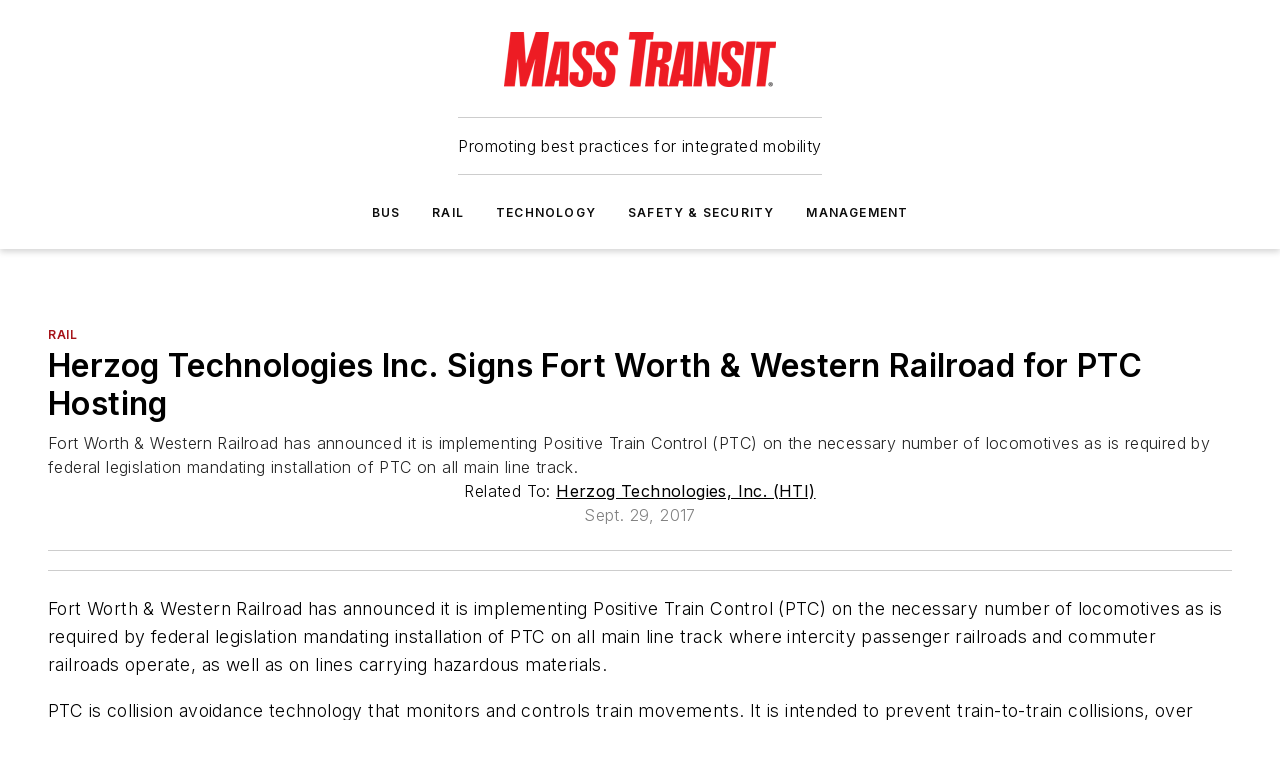

--- FILE ---
content_type: text/css; charset=utf-8
request_url: https://www.masstransitmag.com/_nuxt/GamAdBlock.DkGqtxNn.css
body_size: -137
content:
@media (max-width:760px){.mobile-hidden{display:none!important}}.admin-layout a{color:#3867a6}.admin-layout .vs__dropdown-toggle{background:#fff;border:1px solid #9da4b0}.gam-slot-builder{min-width:300px;width:100%}.gam-slot-builder iframe{max-width:100%;overflow:hidden}


--- FILE ---
content_type: text/css; charset=utf-8
request_url: https://www.masstransitmag.com/_nuxt/ContentTitleBlock.Dd_m_rF1.css
body_size: 953
content:
@media (max-width:760px){.mobile-hidden[data-v-29fcf656]{display:none!important}}.admin-layout a[data-v-29fcf656]{color:#3867a6}.admin-layout .vs__dropdown-toggle[data-v-29fcf656]{background:#fff;border:1px solid #9da4b0}.sectionLinks[data-v-29fcf656]{display:flex;font-size:.9rem;font-weight:400;margin:0;padding:0 0 8px;text-align:center;text-transform:uppercase}.sectionLinks .spacer[data-v-29fcf656]{display:inline-block;padding:0 5px}.sectionLinks li[data-v-29fcf656]{align-items:center;display:flex;list-style-image:none;list-style-type:none}@media (max-width:760px){.mobile-hidden[data-v-e69042fe]{display:none!important}}.admin-layout a[data-v-e69042fe]{color:#3867a6}.admin-layout .vs__dropdown-toggle[data-v-e69042fe]{background:#fff;border:1px solid #9da4b0}.ebm-share-list[data-v-e69042fe]{display:flex;gap:calc(var(--spacing)/3);list-style:none;overflow:hidden;padding:0;transition:.3s;width:100%}.ebm-share-list li[data-v-e69042fe]{margin:0;padding:0}.ebm-share-item[data-v-e69042fe]{border-radius:4px;cursor:pointer;margin:2px}@media (max-width:760px){.mobile-hidden{display:none!important}}.admin-layout a{color:#3867a6}.admin-layout .vs__dropdown-toggle{background:#fff;border:1px solid #9da4b0}.web-content-title-new{display:flex;flex-direction:column;gap:calc(var(--spacing));width:100%}.web-content-title-new>*{position:relative}.web-content-title-new>:after{background-color:var(--color-line);bottom:auto;bottom:calc(var(--spacing)*-.5*1);content:"";height:1px;left:0;position:absolute;right:0}.web-content-title-new>:last-child:after{display:none}.web-content-title-new .above-line{container-type:inline-size;display:flex;flex-direction:column;gap:calc(var(--spacing)/2)}.web-content-title-new .above-line .section-wrapper{display:flex;gap:calc(var(--spacing)/4)}.web-content-title-new .above-line .sponsored-label{color:var(--color-primary-main);font-size:.75rem;font-weight:600;letter-spacing:.05rem;text-transform:uppercase}.web-content-title-new .above-line .section{font-size:.75rem;font-weight:600;letter-spacing:.05em;text-transform:uppercase}.web-content-title-new .above-line .event-info{display:flex;flex-direction:column;font-size:.9rem;gap:calc(var(--spacing)/2)}.web-content-title-new .above-line .event-info .column{display:flex;flex-direction:column;font-size:.9rem;gap:calc(var(--spacing)/4);width:100%}.web-content-title-new .above-line .event-info .column .content{display:flex;gap:calc(var(--spacing)/4)}.web-content-title-new .above-line .event-info .column label{flex:0 0 80px;font-weight:600}.web-content-title-new .above-line .event-info>*{position:relative}.web-content-title-new .above-line .event-info>:after{background-color:var(--color-line);bottom:0;content:"";height:100%;left:auto;position:absolute;right:calc(var(--spacing)*-.5*1);top:0;width:1px}.web-content-title-new .above-line .event-info>:last-child:after{display:none}@container (min-width: 600px){.web-content-title-new .above-line .event-info{align-items:center;flex-direction:row;gap:calc(var(--spacing))}.web-content-title-new .above-line .event-info>*{position:relative}.web-content-title-new .above-line .event-info>:after{background-color:var(--color-line);bottom:0;content:"";height:100%;left:auto;position:absolute;right:calc(var(--spacing)*-.5*1);top:0;width:1px}.web-content-title-new .above-line .event-info>:last-child:after{display:none}.web-content-title-new .above-line .event-info .event-location{display:block}}.web-content-title-new .above-line .title-text{font-size:2rem;line-height:1.2}@container (width > 500px){.web-content-title-new .above-line .title-text{font-size:2.75rem}}.web-content-title-new .above-line .author-row{align-items:center;display:flex;flex-direction:column;gap:calc(var(--spacing)/3);justify-content:center}.web-content-title-new .above-line .author-row .all-authors{display:flex;gap:calc(var(--spacing)/3)}.web-content-title-new .above-line .author-row .date-read-time{align-items:center;display:flex;gap:calc(var(--spacing)/3)}.web-content-title-new .above-line .author-row .dot{align-items:center;grid-area:dot}.web-content-title-new .above-line .author-row .dot:after{background-color:#000;content:"";display:block;height:4px;width:4px}.web-content-title-new .above-line .author-row .dot.first{display:none}.web-content-title-new .above-line .author-row .date{grid-area:date}.web-content-title-new .above-line .author-row .read-time{grid-area:read-time}.web-content-title-new .above-line .author-row .date,.web-content-title-new .above-line .author-row .duration,.web-content-title-new .above-line .author-row .read-time{color:#000;opacity:.5}@container (width > 500px){.web-content-title-new .above-line .author-row{flex-direction:row}.web-content-title-new .above-line .author-row .dot.first{display:block}}@container (width > 700px){.web-content-title-new .above-line .author-row{justify-content:flex-start}}.web-content-title-new .above-line .teaser-text{color:#222;font-size:16px;padding-top:8px}@container (width > 500px){.web-content-title-new .above-line .teaser-text{font-size:17px}}@container (width > 700px){.web-content-title-new .above-line .teaser-text{font-size:18px}}@container (width > 1000px){.web-content-title-new .above-line .teaser-text{font-size:19px}}.web-content-title-new .above-line .podcast-series{align-items:center;color:var(--color-primary-main);display:flex;font-size:.85rem;font-weight:500;gap:6px;text-transform:uppercase}.web-content-title-new .above-line.center{margin-left:auto;margin-right:auto}.web-content-title-new .below-line{align-items:center;display:flex;justify-content:space-between;width:100%}.web-content-title-new .below-line .print-favorite{display:flex;gap:calc(var(--spacing)/3);justify-content:flex-end}.web-content-title-new .image-wrapper{flex:1 0 auto;width:100%}.web-content-title-new .comment-count{align-items:center;cursor:pointer;display:flex;padding-left:8px}.web-content-title-new .comment-count .viafoura{align-items:center;background-color:transparent!important;display:flex;font-size:16px;font-weight:inherit;padding-left:4px}.web-content-title-new .event-location p{margin:0}.web-content-title-new .highlights h2{margin-bottom:24px}.web-content-title-new .highlights .text{font-size:18px}.web-content-title-new .highlights .text li{margin-bottom:16px}.web-content-title-new .highlights .text li:last-child{margin-bottom:0}.web-content-title-new .author-contributor,.web-content-title-new .company-link{color:#000;display:flex;flex-wrap:wrap}.web-content-title-new .author-contributor a,.web-content-title-new .company-link a{color:inherit!important;font-size:1rem;text-decoration:underline}.web-content-title-new .author-contributor .author{display:flex}.web-content-title-new.center{text-align:center}.web-content-title-new.center .breadcrumb{display:flex;justify-content:center}.web-content-title-new.center .author-row{justify-content:center}


--- FILE ---
content_type: text/javascript; charset=utf-8
request_url: https://www.masstransitmag.com/_nuxt/ContentTitleBlock-CevFfmSq.mjs
body_size: 4094
content:
import{_ as O,d as n,e as i,F as D,z as P,g as p,h as s,f as o,x as S,t as a,bs as V,j as d,k as j,q as ie,ag as ne,b as z,bu as R,a as Z,$ as U,C as K,i as t,c4 as M,c7 as oe,u as se,Y as ae,o as ce,bq as le,r as B,bt as E,br as W,V as re,am as de,T as me,c8 as q,ar as ue}from"#entry";import{_ as he}from"./WebShareLink-Du6TPPz5.mjs";import{_ as ye}from"./WebFavoriteContentToggle-C-lgbjsm.mjs";import{_ as ke}from"./WebImage-BpBB7ojX.mjs";import{c as F}from"./useObjUtils-K4HBjygo.mjs";import"./useShareLink-C1mdFT8N.mjs";import"./interval-BzLCLO6P.mjs";const ge={props:{sectionLinks:{type:Array},padTop:{type:Boolean,default:!1},contentId:{type:Number}},setup(){const e=ne("page"),{trackSectionLinkClick:c}=z();return{page:e,SectionLinkType:R,trackSectionLinkClick:c}}},fe=["href"],ve={property:"name"},be={key:1,property:"name"},Se={key:2,class:"spacer"},we=["content"];function Le(e,c,m,k,g,y){const b=V,I=j;return i(),n("ol",{vocab:"https://schema.org/",typeof:"BreadcrumbList",class:"sectionLinks",style:ie({fontFamily:e.$ss.general.primaryFontFamily,paddingTop:m.padTop?"8px":0})},[(i(!0),n(D,null,P(m.sectionLinks,(u,f)=>(i(),n("li",{key:u.label,property:"itemListElement",typeof:"ListItem"},[u.url?(i(),p(b,{key:0,event:()=>k.trackSectionLinkClick({clickUrl:u.url,contentId:m.contentId,sectionId:u.id,listPosition:f+1,linkType:f+1<m.sectionLinks.length?k.SectionLinkType.Breadcrumb:k.SectionLinkType.PrimarySection})},{default:S(()=>[o("a",{href:u.url,property:"item",typeof:"WebPage"},[o("span",ve,a(u.label),1)],8,fe)]),_:2},1032,["event"])):(i(),n("span",be,a(u.label),1)),f+1<m.sectionLinks.length?(i(),n("span",Se,[d(I,{icon:"mdi:chevron-right","icon-color":"#000"})])):s("",!0),o("meta",{property:"position",content:f+1},null,8,we)]))),128))],4)}const Ce=Object.assign(O(ge,[["render",Le],["__scopeId","data-v-29fcf656"]]),{__name:"WebContentTitleSectionLinks"}),Te={class:"ebm-share-wrapper",role:"region"},Ie={class:"ebm-share-list"},$e={key:0,class:"ebm-share-item email-icon"},xe=["href"],pe={__name:"WebShareLinksNew",props:{title:{type:String,required:!0},description:{type:String,default:""},useEmail:{type:Boolean,default:!0},path:{type:String,required:!0}},emits:["social-share-click"],setup(e,{emit:c}){const m=e,k=c,{$ss:g}=Z(),y=U(()=>"https://"+g.tenantInfo.domain+m.path),b=U(()=>`mailto:?subject=${m.title}&body=${y.value}%0D%0A${m.description??""}`);function I(f){return`mingcute:${f?.toLowerCase().replace("twitter","social-x")}-line`}function u(f,w,L=""){return{listPosition:f,socialNetwork:w,to:L}}return(f,w)=>{const L=j,$=he;return i(),n("div",Te,[o("ul",Ie,[(i(!0),n(D,null,P(t(g)?.contentTitleBlock?.socialShareLinks,h=>(i(),n("li",{key:h,class:K(`ebm-share-item ${h}-icon`)},[d($,{network:h,url:t(y),title:e.title,description:e.description,onClick:C=>k("social-share-click",u(t(g)?.contentTitleBlock?.socialShareLinks.indexOf(h)+1,h))},{default:S(()=>[d(L,{icon:I(h),"icon-color":"#868686",width:20},null,8,["icon"])]),_:2},1032,["network","url","title","description","onClick"])],2))),128)),e.useEmail?(i(),n("li",$e,[o("a",{href:t(b),"aria-label":"email",onClick:w[0]||(w[0]=h=>k("social-share-click",u(t(g)?.contentTitleBlock?.socialShareLinks.length+1,t(M).Email,t(b))))},[d(L,{icon:"mdi:email-outline","icon-color":"#868686",width:20})],8,xe)])):s("",!0)])])}}},Be=O(pe,[["__scopeId","data-v-e69042fe"]]),De={class:"above-line",role:"region"},Pe={class:"section-wrapper"},Ae={key:0,class:"sponsored-label"},Ne=["href"],Ee={key:2,class:"breadcrumb"},We={key:3,class:"podcast-series"},Me=["href"],je=["innerHTML"],He=["innerHTML"],Ue={key:1,class:"event-info"},qe={class:"column"},Fe={class:"content"},Oe={class:"content"},Ve=["href"],ze={class:"column"},Re={class:"content"},Ze={key:0,class:"address"},Ke={key:1},Ye={key:2,class:"author-row"},Ge={key:0,class:"byline-group"},Je={key:0},Qe={key:1},Xe={key:1,class:"all-authors"},_e={key:0,class:"author-contributor"},et=["href"],tt={key:0},it=["href"],nt={key:0},ot={key:1,class:"company-link"},st=["href"],at={key:2,class:"dot first"},ct={class:"date-read-time"},lt={key:0,class:"date"},rt={key:1,class:"dot second"},dt={key:2,class:"read-time"},mt={key:3,class:"duration"},ut={key:0,class:"below-line"},ht={ref:"viafouraElement",class:"viafoura"},yt=["vf-container-id"],kt={class:"print-favorite",role:"region"},gt=["href"],ft={key:1,class:"highlights"},vt=["innerHTML"],bt={key:2,class:"image-wrapper"},St={__name:"WebContentTitleNew",props:{item:{type:Object,required:!0},showImage:{type:Boolean,default:!1},showSummary:{type:Boolean,default:!1},showDate:{type:Boolean,default:!0},hideSocialLinks:{type:Boolean,default:!1},sectionLinkDisplay:{type:String,default:"primary-section"},textAlign:{type:String,default:"left"}},setup(e){const{$ss:c}=Z(),{viafoura:m,commentWidget:k}=oe(),{path:g}=se(),{trackSocialShares:y,trackContentLinkClick:b,trackSectionLinkClick:I}=z(),u=e.item?.labels?.find(l=>l==="Sponsored"),f=e.item?.bodyBlocks?.length?e.item.bodyBlocks.map(l=>l.settings.text).join(""):"",w=Math.ceil(f.split(" ")?.length/200),L=ae(!1),$=(w===1?"< ":"")+w,h=e.item?.authors?F(e.item?.authors):[],C=e.item?.contributors?F(e.item?.contributors):[],x=e.item?.company?`/${e.item.company.id}`:"",Y=e.item?.duration?`${Math.floor(e.item.duration/60)>0?`${Math.floor(e.item.duration/60)} hour${Math.floor(e.item.duration/60)>1?"s":""}`:""} ${e.item.duration%60>0?`${e.item.duration%60} minutes`:""}`:"",H=[...(e.item?.primarySection?.hierarchy??[]).map(l=>({url:`/${l.alias}`,label:l.name,id:l.id}))];function G(){k.value?.scrollIntoView({block:"center"})}function J(l){const{listPosition:r,socialNetwork:T}=l;y({clickUrl:e.item.siteContext.path,listPosition:r,location:q.Block,socialNetwork:M[ue(T)]})}return ce(()=>{L.value=c.modules?.memberships&&le.isLoggedIn()}),(l,r)=>{const T=V,Q=Ce,A=j,X=me,_=Be,ee=ye,te=ke;return i(),n("div",{class:K(["web-content-title-new",e.textAlign])},[o("div",De,[o("div",Pe,[t(u)?(i(),n("div",Ae,a(t(u)),1)):e.sectionLinkDisplay==="primary-section"?(i(),p(T,{key:1,event:()=>t(I)({clickUrl:e.item?.primarySection?.canonicalPath,contentId:e.item.id,sectionId:e.item.primarySection.id,linkType:t(R).PrimarySection})},{default:S(()=>[o("a",{href:e.item?.primarySection?.canonicalPath,class:"section"},a(e.item?.primarySection?.name),9,Ne)]),_:1},8,["event"])):e.sectionLinkDisplay==="breadcrumb"?(i(),n("div",Ee,[H?.length>0?(i(),p(Q,{key:0,"content-id":e.item.id,"section-links":H},null,8,["content-id"])):s("",!0)])):s("",!0),e.item.podcastSeries?(i(),n("div",We,[r[0]||(r[0]=B(" | ",-1)),d(A,{icon:"mdi:podcast","icon-color":t(c).colors.primary.main},null,8,["icon-color"]),o("a",{href:e.item.podcastSeries.alias},a(e.item.podcastSeries.name),9,Me)])):s("",!0)]),o("h1",{class:"title-text",innerHTML:e.item.name},null,8,je),e.showSummary&&e.item?.explicitTeaser?(i(),n("div",{key:0,class:"teaser-text",innerHTML:e.item.explicitTeaser},null,8,He)):s("",!0),e.showDate&&e.item?.type==="Event"?(i(),n("div",Ue,[o("div",qe,[o("div",Fe,[r[1]||(r[1]=o("label",null,"Dates:",-1)),o("div",null,a(("useApStylePubDate"in l?l.useApStylePubDate:t(E))(e.item)),1)]),o("div",Oe,[r[2]||(r[2]=o("label",null,"Website:",-1)),e.item.website?(i(),n("a",{key:0,class:"event-website",href:e.item.website},a(e.item.website),9,Ve)):s("",!0)])]),o("div",ze,[o("div",Re,[r[3]||(r[3]=o("label",null,"Address:",-1)),o("div",null,[e.item.address1?(i(),n("div",Ze,a(e.item.address1)+" "+a(e.item.address2),1)):s("",!0),e.item.cityStateZip?(i(),n("div",Ke,a(e.item.cityStateZip)+" "+a(e.item.country),1)):s("",!0)])])])])):s("",!0),e.showDate&&e.item.type!=="Event"?(i(),n("div",Ye,[e.item.byline||e.item.source?(i(),n("div",Ge,[e.item.byline?(i(),n("p",Je,[r[4]||(r[4]=o("strong",null,"By",-1)),B(" "+a(e.item.byline),1)])):s("",!0),e.item.source?(i(),n("p",Qe,[r[5]||(r[5]=o("strong",null,"Source",-1)),B(" "+a(e.item.source),1)])):s("",!0)])):s("",!0),t(h)?.length||t(C)?.length||t(x)?(i(),n("div",Xe,[t(h)?.length||t(C)?.length?(i(),n("div",_e,[(i(!0),n(D,null,P(t(h),(v,N)=>(i(),n("div",{key:v.id,class:"author"},[d(T,{event:()=>t(b)({clickUrl:`/${v.id}`,contentId:v.id,parentContentId:e.item.id,linkType:t(W).Author})},{default:S(()=>[o("a",{href:`/${v.id}`},a(v.name.trim()),9,et)]),_:2},1032,["event"]),N<t(h).length-1||t(C).length?(i(),n("span",tt,", ")):s("",!0)]))),128)),(i(!0),n(D,null,P(t(C),(v,N)=>(i(),n("div",{key:v.id},[d(T,{event:()=>t(b)({clickUrl:`/${v.id}`,contentId:v.id,parentContentId:e.item.id,linkType:t(W).Contributor})},{default:S(()=>[o("a",{href:`/${v.id}`},a(v.name),9,it)]),_:2},1032,["event"]),N<t(C).length-1?(i(),n("span",nt,", ")):s("",!0)]))),128))])):s("",!0),t(x)?(i(),n("div",ot,[B(a(e.item?.labels?.includes("Sponsored")?"Sponsored":"Related To")+":  ",1),d(T,{event:()=>t(b)({clickUrl:t(x),contentId:e.item.company.id,parentContentId:e.item.id,linkType:t(W).Company})},{default:S(()=>[o("a",{href:t(x)},a(e.item.company.name),9,st)]),_:1},8,["event"])])):s("",!0)])):s("",!0),t(h)?.length||t(C)?.length||t(x)?(i(),n("div",at)):s("",!0),o("div",ct,[("useApStylePubDate"in l?l.useApStylePubDate:t(E))(e.item)?(i(),n("div",lt,a(("useApStylePubDate"in l?l.useApStylePubDate:t(E))(e.item)),1)):s("",!0),e.item.type!=="Webinar"&&$>0?(i(),n("div",rt)):s("",!0),e.item.type!=="Webinar"&&$>0?(i(),n("div",dt,a($)+" min read ")):(i(),n("div",mt,a(t(Y)),1))])])):s("",!0)]),e.hideSocialLinks?s("",!0):(i(),n("div",ut,[o("div",null,[re(o("div",{class:"comment-count",onClick:G},[d(X,null,{default:S(()=>[d(A,{icon:"mdi:comment-text-outline","icon-color":"#868686",width:20}),o("div",ht,[o("vf-conversations-count",{ref:"vfComponent","vf-container-id":e.item.contentId},null,8,yt)],512)]),_:1})],512),[[de,t(m).initialized&&t(k)]])]),d(_,{"content-id":e.item.contentId,title:e.item.name,description:e.item.description,"use-email":!0,path:t(g),onSocialShareClick:J},null,8,["content-id","title","description","path"]),o("div",kt,[d(T,{event:()=>t(y)({clickUrl:`/print/content/${e.item.contentId}`,listPosition:1,location:t(q).Block,socialNetwork:t(M).Other})},{default:S(()=>[o("a",{href:`/print/content/${e.item.contentId}`,target:"_blank","aria-label":"print"},[d(A,{icon:"mdi:printer-outline","icon-color":"#868686",width:20})],8,gt)]),_:1},8,["event"]),t(L)?(i(),p(ee,{key:0,"content-id":e.item.contentId,"content-url":e.item?.siteContext?.path},null,8,["content-id","content-url"])):s("",!0)])])),e.item?.highlightsText?(i(),n("div",ft,[o("h2",null,a(e.item?.highlightsHeading??"Key Highlights"),1),o("div",{class:"text",innerHTML:e.item.highlightsText},null,8,vt)])):s("",!0),e.showImage&&e.item?.primaryImage?.src?(i(),n("div",bt,[d(te,{"image-border-radius":!1,"image-drop-shadow":!1,image:e.item?.primaryImage?.src,"lazy-load":!1,"is-logo":e.item.primaryImage?e.item.primaryImage.isLogo:!1,"image-shaping":"crop",alt:e.item?.primaryImage?.alt,credit:e.item.primaryImage?e.item.primaryImage.credit:"","credit-position":"top","content-type":e.item.contentType||e.item.type,"aspect-ratio":"full-teaser"},null,8,["image","is-logo","alt","credit","content-type"])])):s("",!0)],2)}}},Bt={__name:"ContentTitleBlock",props:{data:{type:Object,required:!0,validator(e){return["item"].every(c=>c in e)}},settings:{type:Object,required:!0,validator(e){return["showDate","imagePosition","showSummary","textAlign"].every(c=>c in e)}},page:{type:Object,required:!0,validator(e){return["name","pageData"].every(c=>c in e)}}},setup(e){const c=e;function m(){const g=[...(c.data.primarySection?.hierarchy??[]).map(y=>({url:`/${y.alias}`,label:y.name,id:y.id}))];return c.settings?.showCurrentPageName&&c.page.name&&g.push({label:c.page.name}),g}return(k,g)=>{const y=St;return i(),p(y,{item:e.data.item,"show-image":e.settings?.imagePosition!=="none","show-summary":e.settings.showSummary,"show-date":e.settings.showDate,"hide-social-links":e.settings?.hideSocialLinks,"text-align":e.settings.textAlign,"section-links":m(),"section-link-display":e.settings?.sectionLinkDisplay??"primary-section"},null,8,["item","show-image","show-summary","show-date","hide-social-links","text-align","section-links","section-link-display"])}}};export{Bt as default};
